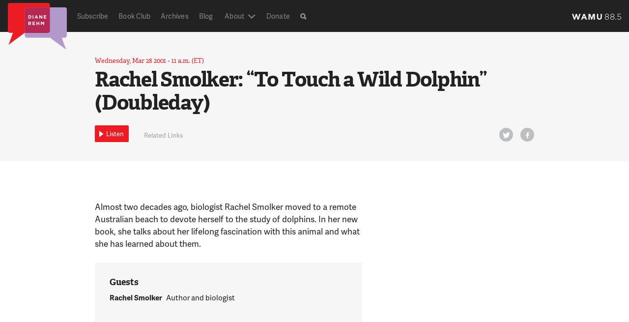

--- FILE ---
content_type: text/html; charset=utf-8
request_url: https://www.google.com/recaptcha/api2/aframe
body_size: 264
content:
<!DOCTYPE HTML><html><head><meta http-equiv="content-type" content="text/html; charset=UTF-8"></head><body><script nonce="Z1teMCybioTwccxKYIm9bw">/** Anti-fraud and anti-abuse applications only. See google.com/recaptcha */ try{var clients={'sodar':'https://pagead2.googlesyndication.com/pagead/sodar?'};window.addEventListener("message",function(a){try{if(a.source===window.parent){var b=JSON.parse(a.data);var c=clients[b['id']];if(c){var d=document.createElement('img');d.src=c+b['params']+'&rc='+(localStorage.getItem("rc::a")?sessionStorage.getItem("rc::b"):"");window.document.body.appendChild(d);sessionStorage.setItem("rc::e",parseInt(sessionStorage.getItem("rc::e")||0)+1);localStorage.setItem("rc::h",'1769058287157');}}}catch(b){}});window.parent.postMessage("_grecaptcha_ready", "*");}catch(b){}</script></body></html>